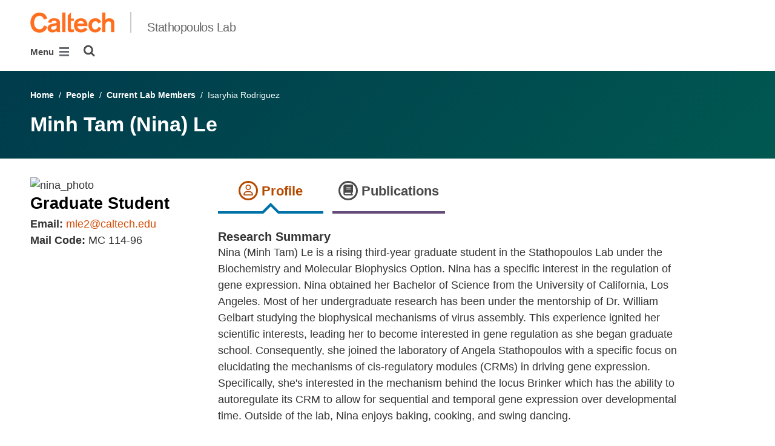

--- FILE ---
content_type: text/html; charset=utf-8
request_url: https://stathlab.caltech.edu/lab-members/people/jasmine_emtage
body_size: 7170
content:
<!DOCTYPE html>


<html lang="en" class="no-js">
<head>
  <meta charset="utf-8">
  <meta http-equiv="X-UA-Compatible" content="IE=edge" />
  <title>Minh Tam (Nina) Le
     - 
    
    Stathopoulos Lab</title>
  
  
  
  <meta name="viewport" content="width=device-width, initial-scale=1">
  <link rel="shortcut icon" href="/static/core/img/favicon-75.png?v=6.16.0">

  
  <!-- Generic FavIcons -->
  <link rel="icon" href="/static/core/img/favicon-32.png?v=6.16.0" sizes="32x32">
  <link rel="icon" href="/static/core/img/favicon-57.png?v=6.16.0" sizes="57x57">
  <link rel="icon" href="/static/core/img/favicon-76.png?v=6.16.0" sizes="76x76">
  <link rel="icon" href="/static/core/img/favicon-96.png?v=6.16.0" sizes="96x96">
  <link rel="icon" href="/static/core/img/favicon-128.png?v=6.16.0" sizes="128x128">
  <link rel="icon" href="/static/core/img/favicon-192.png?v=6.16.0" sizes="192x192">
  <link rel="icon" href="/static/core/img/favicon-228.png?v=6.16.0" sizes="228x228">
  <!-- Android -->
  <link rel="shortcut icon" sizes="196x196" href="/static/core/img/favicon-196.png?v=6.16.0">
  <!-- iOS -->
  <link rel="apple-touch-icon" href="/static/core/img/favicon-120.png?v=6.16.0" sizes="120x120">
  <link rel="apple-touch-icon" href="/static/core/img/favicon-152.png?v=6.16.0" sizes="152x152">
  <link rel="apple-touch-icon" href="/static/core/img/favicon-180.png?v=6.16.0" sizes="180x180">
  <!-- Windows 8 IE 10-->
  <meta name="msapplication-TileColor" content="#D14900">
  <meta name="msapplication-TileImage" content="/static/core/img/favicon-144.png?v=6.16.0">
  <!-- Windows 8.1 + IE11 and above -->
  <meta name="msapplication-config" content="/static/core/img/browserconfig.xml?v=6.16.0">

  <!-- Base CSS -->
  
  <link rel="stylesheet" href="https://cdn.datatables.net/1.12.1/css/dataTables.bootstrap4.min.css" integrity="sha512-4IOvmZNJ0LXi2MjWUEZ5CYnjgwX3O84FY7thQroRr7/K0aj4ht/5QCPPw/5HtEBSMOI0ICknPMW5HiiSifC78w==" crossorigin="anonymous">
  <link rel="stylesheet" href="https://cdn.datatables.net/responsive/2.3.0/css/responsive.dataTables.min.css" integrity="sha512-1rs6CKPyMyWNKKt18TIfaktqZaIkCUK4mGE78D3tI+yu0CVk/ou/XTwikeo2utvOOOdkYpcyA268IyZ17aXOWg==" crossorigin="anonymous">
  <link rel="stylesheet" href="/static/CACHE/css/output.a6a13ed9ffc9.css" type="text/css">
  <!-- End Base CSS -->

  <!-- Site Type CSS -->
  
  
    <link rel="stylesheet" href="/static/CACHE/css/output.57b991578d3d.css" type="text/css">
  
  <!-- End Site Type CSS -->

  <!-- Extra CSS -->
  
    
  
  <!-- End Extra CSS -->

  
  
  

  
  

  <!-- Base JS -->
  
  
  <script src="https://code.jquery.com/jquery-3.3.1.min.js" integrity="sha256-FgpCb/KJQlLNfOu91ta32o/NMZxltwRo8QtmkMRdAu8=" crossorigin="anonymous"></script>
  <script defer src="/static/airspace/js/jquery.mousewheel.min.js"></script>

  <script>
    // AsciiMath is not supported out of the box with MathJax 3, so we have to tell it to add that as an input type.
    MathJax = {
      loader: {
        load: ['input/asciimath']
      },
    };
  </script>
  
  <script async src="https://cdnjs.cloudflare.com/ajax/libs/mathjax/3.2.2/es5/tex-mml-chtml.min.js" integrity="sha512-6FaAxxHuKuzaGHWnV00ftWqP3luSBRSopnNAA2RvQH1fOfnF/A1wOfiUWF7cLIOFcfb1dEhXwo5VG3DAisocRw==" crossorigin="anonymous" referrerpolicy="no-referrer"></script>
  <script defer src="https://cdnjs.cloudflare.com/ajax/libs/underscore.js/1.13.7/underscore-min.js" integrity="sha512-dvWGkLATSdw5qWb2qozZBRKJ80Omy2YN/aF3wTUVC5+D1eqbA+TjWpPpoj8vorK5xGLMa2ZqIeWCpDZP/+pQGQ==" crossorigin="anonymous" referrerpolicy="no-referrer"></script>
  <script src="https://cdnjs.cloudflare.com/ajax/libs/apexcharts/5.3.2/apexcharts.min.js" integrity="sha512-mtAI0GhJKlZSV7g9odo3D3bzFIisOKpYYUkDZElYQm5d5ti++dkCZZVcGmYs2dYHDTvO0xPYG93pdR3nvjVuOQ==" crossorigin="anonymous" referrerpolicy="no-referrer"></script>
  <!-- These are the url for the DataTables version that support Bootstrap 4 + Responsive. -->
  <!-- TODO: When we update DataTables to 2.x, remove these. We should not be including it on every single page, but instead only on pages that need it. -->
  <script src="https://cdn.datatables.net/1.12.1/js/jquery.dataTables.min.js" integrity="sha512-MOsicOaJyNWPgwMOE1q4sTPZK6KuUQTMBhkmzb0tFVSRxgx3VnGTwIyRme/IhBJQdWJkfTcIKozchO11ILrmSg==" crossorigin="anonymous"></script>
  <script src="https://cdn.datatables.net/responsive/2.3.0/js/dataTables.responsive.min.js" integrity="sha512-0wbogjva7RXNc8RGC7t7zdUDYOflHBBEBGN6ItfWqhizIDsWfRE0Dxi+PQpJ44O+fS8YVenkFWFifH885pLfkg==" crossorigin="anonymous"></script>
  <script src="https://cdn.datatables.net/1.12.1/js/dataTables.bootstrap4.min.js" integrity="sha512-9o2JT4zBJghTU0EEIgPvzzHOulNvo0jq2spTfo6mMmZ6S3jK+gljrfo0mKDAxoMnrkZa6ml2ZgByBQ5ga8noDQ==" crossorigin="anonymous"></script>
  <script src="https://cdnjs.cloudflare.com/ajax/libs/clamp-js/0.7.0/clamp.js" integrity="sha512-TnePtmz3HL4p8nFS2lR46u0iHrwObVnUednDASZK/qS9btkd09xKs1PeCt1kpS4a0gWNQx1AF+WnDHDK+xWcAw==" crossorigin="anonymous" referrerpolicy="no-referrer"></script>

  <script src="/static/CACHE/js/output.54b9aeca30a0.js"></script>
<script src="/static/CACHE/js/output.66f50508d5c2.js" defer></script>
  <!-- End Base JS -->

  <!-- Site Type JS -->
  
    <script defer src="https://feeds.library.caltech.edu/scripts/CL.js" integrity="sha512-XnrTuvhMlEHTiKSX7iyX7DBJNBCsdKQuemISrVAZCea0FmBesyC81dtjtURUF58tqVmMkIskEFALmiiu6hv3Zg==" crossorigin="anonymous"></script>
    <script defer src="https://feeds.library.caltech.edu/scripts/CL-doi-media.js" integrity="sha512-oa1inJiIOzRXwIpxA3EV9lKIVlG5vM28n/G582zD2ObMztooMKaIISjA5L6eTah8lKN6tOeiV5+raSg/ylO/VA==" crossorigin="anonymous"></script>
    <script src="/static/CACHE/js/output.284c8b74e6dc.js" defer></script>
  
  <!-- End Site Type JS -->

  <!-- Extra JS -->
  
    
  
  <!-- End Extra JS -->

  
    
  
</head>

<body class="caltech_sites">
  

  
    
    <div data-sprite></div>
    <script src="/static/wagtailadmin/js/icons.js?v=c7a2c595" data-icon-url="/admin/sprite/?h=c2112487"></script>
  

  

  <header class="width-1440-container">
    <a class="text-assistive display-at-top-on-focus" href="#content">skip to main content</a>
    
    
    
    
      
      




  

<div class="header header--left d-flex flex-wrap">
  





  
  
  
  <div class="header__title w-100 d-flex flex-column flex-sm-row align-items-sm-end">
    
      
        <a class="header__title__caltech-link d-block" href="https://www.caltech.edu">
          <img alt="Caltech" class="header__wordmark" src="/static/core/img/caltech-new-logo.png">
        </a>
      
      <div class="header__title__separator h-100"></div>
    
    
    
      <a class="header__title__homepage-link d-block mr-sm-auto" href="/"
       
      >
        Stathopoulos Lab
      </a>
    
  </div>

  
    

<nav class="header__main-menu d-none d-xl-flex" aria-label="Main">
  
    
    
      
      
      <ul class="header__main-menu__level-1
      d-flex justify-content-start
      " id="main-menu-1" tabindex="-1" aria-label="Main">
      <li class="header__main-menu__level-1__item menu-item">
        
        <div class="header__main-menu__level-1__item__wrapper d-flex flex-row justify-content-start">
        
    
  
    
    
      <a class="header__main-menu__level-1__link" href="/Work">Research</a>
  
      
      
        <button type="button" class="header__main-menu__level-1__opener dropdown-toggle dropdown-toggle-split" data-toggle="dropdown" aria-controls="main-menu-2" aria-haspopup="true" aria-expanded="false">
          <span class="sr-only">Open Research submenu</span>
          
            <svg class="header__main-menu__level-1-opener-icon icon" aria-hidden="true" role=”presentation” focusable="false"><use href="#icon-chevron-down"></use></svg>
          
        </button>
      
    
  
    
    
  
    
    
      
      
      <ul class="header__main-menu__level-2
      
      dropdown-menu" id="main-menu-2" tabindex="-1" aria-label="Research">
      <li class="header__main-menu__level-2__item  dropdown-item">
        
    
  
    
    
      <a class="header__main-menu__level-2__link" href="/Work/embryonic-gene-expression">Embryonic Gene Expression</a>
  
      
      
    
  
    
    
  
    
    
      
      
      </li>
      <li class="header__main-menu__level-2__item dropdown-item">
        
    
  
    
    
      <a class="header__main-menu__level-2__link" href="/Work/research-topic-2">Enhancer Action</a>
  
      
      
    
  
    
    
  
    
    
      
      
      </li>
      <li class="header__main-menu__level-2__item dropdown-item">
        
    
  
    
    
      <a class="header__main-menu__level-2__link" href="/Work/research-topic-3">Fibroblast Growth Factors</a>
  
      
      
    
  
    
    
  
    
    
      
      
      </li>
      <li class="header__main-menu__level-2__item dropdown-item">
        
    
  
    
    
      <a class="header__main-menu__level-2__link" href="/Work/research-topic-4">Cell Migration</a>
  
      
      
    
  
    
    
      
      
      
      </li>
      
      </ul>
    
  
    
    
      
      
        
        </div>
      
      </li>
      <li class="header__main-menu__level-1__item menu-item">
        
        <div class="header__main-menu__level-1__item__wrapper d-flex flex-row justify-content-start">
        
    
  
    
    
      
      
        <button type="button" class="header__main-menu__level-1__menu-only dropdown-toggle " data-toggle="dropdown" aria-controls="main-menu-7" aria-haspopup="true" aria-expanded="false">
          <span class="dropdown-toggle-button-title">People</span>
          <span class="dropdown-toggle-button-icon">
            <span class="sr-only">Open People submenu</span>
            
              <svg class="header__main-menu__level-1-opener-icon icon" aria-hidden="true" role=”presentation” focusable="false"><use href="#icon-chevron-down"></use></svg>
            
          </span>
        </button>
      
    
  
    
    
  
    
    
      
      
      <ul class="header__main-menu__level-2
      
      dropdown-menu" id="main-menu-7" tabindex="-1" aria-label="People">
      <li class="header__main-menu__level-2__item  dropdown-item">
        
    
  
    
    
      <a class="header__main-menu__level-2__link" href="/lab-members/people">Current Lab Members</a>
  
      
      
    
  
    
    
  
    
    
      
      
      </li>
      <li class="header__main-menu__level-2__item dropdown-item">
        
    
  
    
    
      <a class="header__main-menu__level-2__link" href="/lab-members/lab-alumni">Lab Alumni</a>
  
      
      
    
  
    
    
      
      
      
      </li>
      
      </ul>
    
  
    
    
      
      
        
        </div>
      
      </li>
      <li class="header__main-menu__level-1__item menu-item">
        
        <div class="header__main-menu__level-1__item__wrapper d-flex flex-row justify-content-start">
        
    
  
    
    
      
      
        <button type="button" class="header__main-menu__level-1__menu-only dropdown-toggle " data-toggle="dropdown" aria-controls="main-menu-10" aria-haspopup="true" aria-expanded="false">
          <span class="dropdown-toggle-button-title">Publications</span>
          <span class="dropdown-toggle-button-icon">
            <span class="sr-only">Open Publications submenu</span>
            
              <svg class="header__main-menu__level-1-opener-icon icon" aria-hidden="true" role=”presentation” focusable="false"><use href="#icon-chevron-down"></use></svg>
            
          </span>
        </button>
      
    
  
    
    
  
    
    
      
      
      <ul class="header__main-menu__level-2
      
      dropdown-menu" id="main-menu-10" tabindex="-1" aria-label="Publications">
      <li class="header__main-menu__level-2__item  dropdown-item">
        
    
  
    
    
      <a class="header__main-menu__level-2__link" href="/publications-2/recent-publications">Recent Publications</a>
  
      
      
    
  
    
    
  
    
    
      
      
      </li>
      <li class="header__main-menu__level-2__item dropdown-item">
        
    
  
    
    
      <a class="header__main-menu__level-2__link" href="/publications-2/older-publications">Older publications</a>
  
      
      
    
  
    
    
      
      
      
      </li>
      
      </ul>
    
  
    
    
      
      
        
        </div>
      
      </li>
      <li class="header__main-menu__level-1__item menu-item">
        
        <div class="header__main-menu__level-1__item__wrapper d-flex flex-row justify-content-start">
        
    
  
    
    
      <a class="header__main-menu__level-1__link" href="/feature-films2">Feature Films &amp; Images</a>
  
      
      
    
  
    
    
  
    
    
      
      
        
        </div>
      
      </li>
      <li class="header__main-menu__level-1__item menu-item">
        
        <div class="header__main-menu__level-1__item__wrapper d-flex flex-row justify-content-start">
        
    
  
    
    
      <a class="header__main-menu__level-1__link" href="/lab-news">Lab news</a>
  
      
      
    
  
    
    
  
    
    
      
      
        
        </div>
      
      </li>
      <li class="header__main-menu__level-1__item menu-item">
        
        <div class="header__main-menu__level-1__item__wrapper d-flex flex-row justify-content-start">
        
    
  
    
    
      <a class="header__main-menu__level-1__link" href="/courses">Courses</a>
  
      
      
    
  
    
    
  
    
    
      
      
        
        </div>
      
      </li>
      <li class="header__main-menu__level-1__item menu-item">
        
        <div class="header__main-menu__level-1__item__wrapper d-flex flex-row justify-content-start">
        
    
  
    
    
      <a class="header__main-menu__level-1__link" href="/outreach">Outreach</a>
  
      
      
    
  
    
    
  
    
    
      
      
        
        </div>
      
      </li>
      <li class="header__main-menu__level-1__item menu-item">
        
        <div class="header__main-menu__level-1__item__wrapper d-flex flex-row justify-content-start">
        
    
  
    
    
      <a class="header__main-menu__level-1__link" href="/contact">Contact</a>
  
      
      
    
  
    
    
  
    
    
      
      
        
        </div>
      
      </li>
      <li class="header__main-menu__level-1__item menu-item">
        
        <div class="header__main-menu__level-1__item__wrapper d-flex flex-row justify-content-start">
        
    
  
    
    
      <a class="header__main-menu__level-1__link" href="/internal">Internal</a>
  
      
      
    
  
    
    
      
      
      
        </div>
      
      </li>
      
        <!--suppress HtmlWrongAttributeValue -->
        <li class="header__main-menu__level-1__item header__search" role="search" aria-label="Site">
          

<button type="button" class="header__search__button" aria-controls="search-form" aria-haspopup="true" aria-expanded="false" aria-label="Search">
  <img alt="" class="header__search__icon" src="/static/wagtail_menu/img/icon-search.png">
</button>

<form  id="search-form" class="header__search__form" action="/search" method="GET">
  <label class="header__search__form__label mb-0 w-100 mr-3"><span class="sr-only">Search</span><input class="header__search__form__query w-100 h-100" type="search" name="q" value="" autocorrect="off" autocapitalize="off" autocomplete="off" spellcheck="false" /></label><button class="header__search__form__submit" type="submit">Search</button>
</form>

        </li>
      
      </ul>
    
  
</nav>

    

<nav class="header__slide-menu-and-search d-flex d-xl-none align-items-start" aria-label="Main">
  <div class="header__slide-menu slide-menu dropdown">
    <button type="button" class="slide-menu__opener dropdown-toggle"
      data-toggle="dropdown" aria-controls="slide-menu" aria-haspopup="true"
      aria-expanded="false" aria-label="Main Menu">
      Menu
      <img aria-label="Open Main Menu" class="slide-menu__burger"
        src="/static/wagtail_menu/img/menu-burger.png">
    </button>

    <div id="slide-menu" class="slide-menu__dropdown dropdown-menu ">
      <div class="slide-menu__slide-wrapper d-flex">
        <div class="slide-menu__level-1">
          <button class="slide-menu__close-wrapper">
            <span class="slide-menu__close"><svg class="slide-menu__close__icon icon" aria-hidden="true" role=”presentation” focusable="false"><use href="#icon-xmark"></use></svg> Close</span>
          </button>

          <div class="slide-menu__divider slide-menu__divider--post-search dropdown-divider"></div>

          <div class="slide-menu__main-menu">
            
              <ul class="slide-menu-ul">
  
    
    
      <li class="slide-menu__level-1__item d-flex">
        
          <a class="slide-menu__level-1__link" href="/Work">
            Research
          </a>

          
            
            <button type="button" class="slide-menu__level-1__slide-opener dropdown-toggle dropdown-toggle-split" data-slide-id="#slide-menu-slide-70334" aria-controls="slide-menu-slide-70334" aria-haspopup="true" aria-expanded="false">
              <svg class="slide-menu__arrow-icon icon" aria-hidden="true" role=”presentation” focusable="false"><use href="#icon-chevron-right"></use></svg>
              <span class="sr-only">Open Research submenu</span>
            </button>
          
        
      </li>
    
  
    
    
  
    
    
  
    
    
  
    
    
  
    
    
      <li class="slide-menu__level-1__item d-flex">
        
          
            
            <button type="button" class="slide-menu__level-1__menu-only dropdown-toggle" data-slide-id="#slide-menu-slide-70515" aria-controls="slide-menu-slide-70515" aria-haspopup="true" aria-expanded="false">
              <div class="dropdown-toggle-button-title">People</div>
              <div class="dropdown-toggle-button-icon">
                <span class="sr-only">Open People submenu</span>
                <svg class="slide-menu__arrow-icon icon" aria-hidden="true" role=”presentation” focusable="false"><use href="#icon-chevron-right"></use></svg>
              </div>
            </button>
          
        
      </li>
    
  
    
    
  
    
    
  
    
    
      <li class="slide-menu__level-1__item d-flex">
        
          
            
            <button type="button" class="slide-menu__level-1__menu-only dropdown-toggle" data-slide-id="#slide-menu-slide-70514" aria-controls="slide-menu-slide-70514" aria-haspopup="true" aria-expanded="false">
              <div class="dropdown-toggle-button-title">Publications</div>
              <div class="dropdown-toggle-button-icon">
                <span class="sr-only">Open Publications submenu</span>
                <svg class="slide-menu__arrow-icon icon" aria-hidden="true" role=”presentation” focusable="false"><use href="#icon-chevron-right"></use></svg>
              </div>
            </button>
          
        
      </li>
    
  
    
    
  
    
    
  
    
    
      <li class="slide-menu__level-1__item d-flex">
        
          <a class="slide-menu__level-1__link" href="/feature-films2">
            Feature Films &amp; Images
          </a>

          
        
      </li>
    
  
    
    
      <li class="slide-menu__level-1__item d-flex">
        
          <a class="slide-menu__level-1__link" href="/lab-news">
            Lab news
          </a>

          
        
      </li>
    
  
    
    
      <li class="slide-menu__level-1__item d-flex">
        
          <a class="slide-menu__level-1__link" href="/courses">
            Courses
          </a>

          
        
      </li>
    
  
    
    
      <li class="slide-menu__level-1__item d-flex">
        
          <a class="slide-menu__level-1__link" href="/outreach">
            Outreach
          </a>

          
        
      </li>
    
  
    
    
      <li class="slide-menu__level-1__item d-flex">
        
          <a class="slide-menu__level-1__link" href="/contact">
            Contact
          </a>

          
        
      </li>
    
  
    
    
      <li class="slide-menu__level-1__item d-flex">
        
          <a class="slide-menu__level-1__link" href="/internal">
            Internal
          </a>

          
        
      </li>
    
  
</ul>

            
          </div>

          
          
            
          

          <div class="slide-menu__utility-menu d-md-none">
            
              <ul aria-label="Useful links">

</ul>

            
          </div>
        </div>

        
          


  
  

  
  
    
      
        
        <div class="slide-menu__level-2 align-self-start" id="slide-menu-slide-70334" tabindex="-1" aria-label="Research submenu">
          <div class="slide-menu__level-2__black-stripe"></div>
          <div class="slide-menu__level-2__content">
            <div class="slide-menu__level-2__title">
              Research
            </div>
            <button class="slide-menu__level-2__back-button" tabindex="0">
              <svg class="slide-menu__arrow-icon icon" aria-hidden="true" role=”presentation” focusable="false"><use href="#icon-chevron-left"></use></svg> Back
            </button>
            <div class="slide-menu__divider slide-menu__divider--slide dropdown-divider"></div>
            <ul class="slide-menu__level-2__list" aria-label="Research">
              <li class="slide-menu__level-2__item">
      
    

    
      <a class="slide-menu__level-2__link" href="/Work/embryonic-gene-expression">
        Embryonic Gene Expression
      </a>
    

    
    
    
  

  
  
    
      </li><li class="slide-menu__level-2__item">
    

    
      <a class="slide-menu__level-2__link" href="/Work/research-topic-2">
        Enhancer Action
      </a>
    

    
    
    
  

  
  
    
      </li><li class="slide-menu__level-2__item">
    

    
      <a class="slide-menu__level-2__link" href="/Work/research-topic-3">
        Fibroblast Growth Factors
      </a>
    

    
    
    
  

  
  
    
      </li><li class="slide-menu__level-2__item">
    

    
      <a class="slide-menu__level-2__link" href="/Work/research-topic-4">
        Cell Migration
      </a>
    

    
      </li></ul>
    
    
    
      </div></div>
    
  

  
  

  
  
    
      
        
        <div class="slide-menu__level-2 align-self-start" id="slide-menu-slide-70515" tabindex="-1" aria-label="People submenu">
          <div class="slide-menu__level-2__black-stripe"></div>
          <div class="slide-menu__level-2__content">
            <div class="slide-menu__level-2__title">
              People
            </div>
            <button class="slide-menu__level-2__back-button" tabindex="0">
              <svg class="slide-menu__arrow-icon icon" aria-hidden="true" role=”presentation” focusable="false"><use href="#icon-chevron-left"></use></svg> Back
            </button>
            <div class="slide-menu__divider slide-menu__divider--slide dropdown-divider"></div>
            <ul class="slide-menu__level-2__list" aria-label="People">
              <li class="slide-menu__level-2__item">
      
    

    
      <a class="slide-menu__level-2__link" href="/lab-members/people">
        Current Lab Members
      </a>
    

    
    
    
  

  
  
    
      </li><li class="slide-menu__level-2__item">
    

    
      <a class="slide-menu__level-2__link" href="/lab-members/lab-alumni">
        Lab Alumni
      </a>
    

    
      </li></ul>
    
    
    
      </div></div>
    
  

  
  

  
  
    
      
        
        <div class="slide-menu__level-2 align-self-start" id="slide-menu-slide-70514" tabindex="-1" aria-label="Publications submenu">
          <div class="slide-menu__level-2__black-stripe"></div>
          <div class="slide-menu__level-2__content">
            <div class="slide-menu__level-2__title">
              Publications
            </div>
            <button class="slide-menu__level-2__back-button" tabindex="0">
              <svg class="slide-menu__arrow-icon icon" aria-hidden="true" role=”presentation” focusable="false"><use href="#icon-chevron-left"></use></svg> Back
            </button>
            <div class="slide-menu__divider slide-menu__divider--slide dropdown-divider"></div>
            <ul class="slide-menu__level-2__list" aria-label="Publications">
              <li class="slide-menu__level-2__item">
      
    

    
      <a class="slide-menu__level-2__link" href="/publications-2/recent-publications">
        Recent Publications
      </a>
    

    
    
    
  

  
  
    
      </li><li class="slide-menu__level-2__item">
    

    
      <a class="slide-menu__level-2__link" href="/publications-2/older-publications">
        Older publications
      </a>
    

    
      </li></ul>
    
    
    
      </div></div>
    
  

  
  

  
  

  
  

  
  

  
  

  
  


        
      </div>
    </div>

  </div>

  
  <div class="header__search" role="search" aria-label="Site">
    

<button type="button" class="header__search__button" aria-controls="search-form" aria-haspopup="true" aria-expanded="false" aria-label="Search">
  <img alt="" class="header__search__icon" src="/static/wagtail_menu/img/icon-search.png">
</button>

<form  id="search-form" class="header__search__form" action="/search" method="GET">
  <label class="header__search__form__label mb-0 w-100 mr-3"><span class="sr-only">Search</span><input class="header__search__form__query w-100 h-100" type="search" name="q" value="" autocorrect="off" autocapitalize="off" autocomplete="off" spellcheck="false" /></label><button class="header__search__form__submit" type="submit">Search</button>
</form>

  </div>
</nav>

  
</header>



    
    
  <section class="block-NotificationsBlock">
    <div class="notifications-block notifications-block--all-pages" data-location-id="429">
    </div>
  </section>


  </header>

  
  <main id="content" class="content  person-page2" data-page-id="77406">
    
      

    
    
  <div class="width-1440-container">
  
    <section class="block-AirspaceSimplePageHeaderBlock">
      

<div class="simple-page-header-block mb-5 py-5">
  <div class="simple-page-header-block__breadcrumbs pb-4">
    



  
    
      
        
          <a href="/">Home</a>
        
        &nbsp;/&nbsp;
      
    
      
        
          <a href="/lab-members">People</a>
        
        &nbsp;/&nbsp;
      
    
      
        
          <a href="/lab-members/people">Current Lab Members</a>
        
        &nbsp;/&nbsp;
      
    
      
        Isaryhia Rodriguez
      
    
  


  </div>
  <h1 class="simple-page-header-block__title">
    Minh Tam (Nina) Le
  </h1>
</div>

    </section>
  
  </div>

  <div class="width-1440-container">
    
      
        <section class="block-PersonPage2LeftSidebarBlock">
          

<div class="layout-wrapper">
  
  <div class="left-sidebar-block layout-block row d-flex flex-column flex-sm-row">
    <aside aria-label="sidebar" class="left-sidebar-block__sidebar grid-item col-12 col-sm-5 col-md-4 col-lg-3 pb-5 pb-sm-0 js-sidebar">
      
        <section class="block-PersonHeadshotBlock">
          

<div class="person-headshot-block__wrapper portrait">
  
    <picture>
  
    <source data-name="desktop-avif" media="(min-width: 480px)" type="image/avif"
            srcset="https://caltechsites-prod-assets.resources.caltech.edu/stathlab/images/nina.2e16d0ba.fill-310x412-c100.format-avif.avif, https://caltechsites-prod-assets.resources.caltech.edu/stathlab/images/nina.2e16d0ba.fill-620x824-c100.format-avif.avif 2x"  
            width="310" height="412">
  
  
  
    <source data-name="desktop-primary" media="(min-width: 480px)"
            srcset="https://caltechsites-prod-assets.resources.caltech.edu/stathlab/images/nina.2e16d0ba.fill-310x412-c100.jpg, https://caltechsites-prod-assets.resources.caltech.edu/stathlab/images/nina.2e16d0ba.fill-620x824-c100.jpg 2x"
            width="310" height="412">
  
  
    <source type="image/avif" data-name="mobile-avif" 
            srcset="https://caltechsites-prod-assets.resources.caltech.edu/stathlab/images/nina.2e16d0ba.fill-425x565-c100.format-avif.avif, https://caltechsites-prod-assets.resources.caltech.edu/stathlab/images/nina.2e16d0ba.fill-850x1130-c100.format-avif.avif 2x" 
            width="425" height="565">
  
  
    <source data-name="mobile-primary"
            srcset="https://caltechsites-prod-assets.resources.caltech.edu/stathlab/images/nina.2e16d0ba.fill-425x565-c100.jpg, https://caltechsites-prod-assets.resources.caltech.edu/stathlab/images/nina.2e16d0ba.fill-850x1130-c100.jpg 2x"
            width="425" height="565">
  
  <img alt="nina_photo" class="img-fluid person-headshot-block__image" decoding="async" height="412" loading="lazy" src="https://caltechsites-prod-assets.resources.caltech.edu/stathlab/images/nina.2e16d0ba.fill-310x412-c100.jpg" width="310">
</picture>

  
</div>

        </section>
      
        <section class="block-PersonPageAttributeBlock">
          





  
    <div class="person-page2__field field__job_title">
      
      
      <h3>Graduate Student</h3>
    </div>
  


        </section>
      
        <section class="block-PersonPageAttributeBlock">
          






        </section>
      
        <section class="block-PersonPageAttributeBlock">
          





  
    <div class="person-page2__field field__email">
      <span class="person-page2__field-name field-name__email">Email:</span>
      <span div class="person-page2__field-data field-data__email"><a href="/cdn-cgi/l/email-protection#3855545d0a785b59544c5d5b50165d5c4d"><span class="__cf_email__" data-cfemail="a2cfcec790e2c1c3ced6c7c1ca8cc7c6d7">[email&#160;protected]</span></a></span>
    </div>
  


        </section>
      
        <section class="block-PersonPageAttributeBlock">
          






        </section>
      
        <section class="block-PersonPageAttributeBlock">
          






        </section>
      
        <section class="block-PersonPageAttributeBlock">
          





  
    <div class="person-page2__field field__mail_code">
      <span class="person-page2__field-name field-name__mail_code">Mail Code:</span>
      <span div class="person-page2__field-data field-data__mail_code">MC 114-96</span>
    </div>
  


        </section>
      
        <section class="block-PersonPageURLBlock">
          




        </section>
      
        <section class="block-PersonPageURLBlock">
          




        </section>
      
        <section class="block-PersonPageURLBlock">
          




        </section>
      
        <section class="block-PersonPageAttributeBlock">
          






        </section>
      
    </aside>
    <div class="left-sidebar-block__content grid-item col-12 col-sm-7 col-md-8 col-lg-9 js-sidebar-content">
      
        <section class="block-PersonPage2TabsBlock">
          


<div class="tabs-block tabs-block--left">
  <ul class="automatic tabs-block__tabs d-flex flex-column flex-sm-row "
    id="0844e7d0-168b-445b-a66b-fddca7c2bfc6-tabs"
    role="tablist"
  >
    
      <li class="tabs-block__tabs__item " role="presentation">
        <button class="tabs-block__tabs__item__link text-center active"
          id="profile-0844e7d0-tab"
          aria-controls="profile-0844e7d0"
          role="tab"
        >
          
            <span class="tabs-block__tabs__item__link__icon-wrapper">
              <svg class="tabs-block__tabs__item__link__icon-large circle" aria-hidden="true" role=”presentation” focusable="false"><use href="#icon-circle"></use></svg>
              <svg class="tabs-block__tabs__item__link__icon-small user-o" aria-hidden="true" role=”presentation” focusable="false"><use href="#icon-user-o"></use></svg>
            </span>
          
          Profile
          </button>
      </li>
    
      <li class="tabs-block__tabs__item " role="presentation">
        <button class="tabs-block__tabs__item__link text-center "
          id="publications-0844e7d0-tab"
          aria-controls="publications-0844e7d0"
          role="tab"
        >
          
            <span class="tabs-block__tabs__item__link__icon-wrapper">
              <svg class="tabs-block__tabs__item__link__icon-large circle" aria-hidden="true" role=”presentation” focusable="false"><use href="#icon-circle"></use></svg>
              <svg class="tabs-block__tabs__item__link__icon-small book" aria-hidden="true" role=”presentation” focusable="false"><use href="#icon-book"></use></svg>
            </span>
          
          Publications
          </button>
      </li>
    
    </ul>
  <div class="tabs-block__content d-flex flex-wrap align-content-stretch" id="0844e7d0-168b-445b-a66b-fddca7c2bfc6-content">
    
      <div class="tabs-block__content__pane show active"
        id="profile-0844e7d0"
        role="tabpanel"
        aria-labelledby="profile-0844e7d0-tab"
        tabindex="0"
      >
          
            <section class="block-AirspaceSpacerBlock">
              <div class="spacer spacer--25"></div>
            </section>
          
            <section class="block-PersonPageAttributeBlock">
              





  
    <div class="person-page2__field field__research_summary">
      <div class="person-page2__field-header field-header__research_summary">
        Research Summary
      </div>
      <div class="person-page2__field-data field-data__research_summary">
        Nina (Minh Tam) Le is a rising third-year graduate student in the Stathopoulos Lab under the Biochemistry and Molecular Biophysics Option. Nina has a specific interest in the regulation of gene expression. Nina obtained her Bachelor of Science from the University of California, Los Angeles. Most of her undergraduate research has been under the mentorship of Dr. William Gelbart studying the biophysical mechanisms of virus assembly. This experience ignited her scientific interests, leading her to become interested in gene regulation as she began graduate school. Consequently, she joined the laboratory of Angela Stathopoulos with a specific focus on elucidating the mechanisms of cis-regulatory modules (CRMs) in driving gene expression. Specifically, she's interested in the mechanism behind the locus Brinker which has the ability to autoregulate its CRM to allow for sequential and temporal gene expression over developmental time. Outside of the lab, Nina enjoys baking, cooking, and swing dancing.
      </div>
    </div>
  


            </section>
          
            <section class="block-AirspaceSpacerBlock">
              <div class="spacer spacer--25"></div>
            </section>
          
            <section class="block-PersonPageAttributeBlock">
              






            </section>
          
      </div>
    
      <div class="tabs-block__content__pane "
        id="publications-0844e7d0"
        role="tabpanel"
        aria-labelledby="publications-0844e7d0-tab"
        tabindex="0"
      >
          
            <section class="block-AirspaceSpacerBlock">
              <div class="spacer spacer--25"></div>
            </section>
          
            <section class="block-PersonPublicationsDisplayBlock">
              


            </section>
          
      </div>
    
  </div>
</div>

        </section>
      
    </div>
  </div>
</div>

        </section>
      
        <section class="block-AirspaceSpacerBlock">
          <div class="spacer spacer--100"></div>
        </section>
      
    
  </div>

  </main>

  
  <footer class="width-1440-container footer-container">
    
      




  <div class="footer d-flex flex-column flex-wrap flex-sm-row justify-content-sm-between">
    
      
      <div class="footer__torch-box"></div>
      <img alt="" class="footer__torch" src="/static/theme-v7.0/img/flame.png">
    

    <div class="footer__left">
      
        
        
        <img alt="Caltech" class="footer__left__caltech-wordmark" src="/static/core/img/caltech-new-logo.png">
      
      
        <div class="footer__left__caltech-title">California Institute of Technology</div>
      
    </div>

    <div class="footer__right">
      
        <img class="footer__right__map-marker" src="/static/theme-v7.0/img/icon-footerpin.png" alt="">
        <div class="footer__right__contact-info-row">1200 East California Boulevard</div>
        <div class="footer__right__contact-info-row">Pasadena, California 91125</div>
      
    </div>

    
<nav class="footer__menu w-100 d-flex flex-wrap justify-content-center" aria-label="Footer">
  
  <a class="footer__menu__link" href="https://digitalaccessibility.caltech.edu/">Digital Accessibility</a>
  <span class="footer__menu__separator">|</span>
  <a class="footer__menu__link" href="https://www.caltech.edu/privacy-notice">Privacy Notice</a>
  <span class="footer__menu__separator">|</span>
  <span class="footer__menu__link">Site Content Copyright &copy; 2025</span>
  
  
    <span class="footer__menu__separator">|</span>
    <a class="footer__menu__link footer__menu__link--login" href="https://stathlab.caltech.edu/admin/login/">Log In</a>
  
</nav>

  </div>


    
  </footer>

  
  <script data-cfasync="false" src="/cdn-cgi/scripts/5c5dd728/cloudflare-static/email-decode.min.js"></script><script src="https://cdnjs.cloudflare.com/ajax/libs/anchor-js/5.0.0/anchor.js" integrity="sha512-pg337haD8zVtCIHrlENuI1sI9ZGzS50B/WzIo3yK8WeB9ecBkyxC0eBnv0Ag7icWXJ6qf2RgMF93804dJXc2VA==" crossorigin="anonymous" referrerpolicy="no-referrer"></script>
  <script>
    anchors.options = {
      icon: '#',
      visible: 'hover',
      titleText: 'Right-click here and choose "Copy Link" to get a link to this part of the page.',
    }
    anchors.add('.rich-text h1, .rich-text h2, .rich-text h3, .rich-text h4, .rich-text h5, .rich-text h6, .heading-block');
  </script>
</body>
</html>


--- FILE ---
content_type: text/css
request_url: https://stathlab.caltech.edu/static/CACHE/css/output.57b991578d3d.css
body_size: 6476
content:
.header{height:unset}.header__title{margin-top:20px}@media (min-width:1440px){.header__title{margin-top:35px}}.header__title__caltech-link,.header__title__separator{height:30px}@media (min-width:768px){.header__title__caltech-link,.header__title__separator{height:34px}}@media (min-width:1440px){.header__title__caltech-link,.header__title__separator{height:39px}}.header__title__caltech-link.replacement-wordmark,.header__title__separator.replacement-wordmark{height:unset;vertical-align:baseline}.header__title__caltech-link.replacement-wordmark img,.header__title__separator.replacement-wordmark img{width:200px}.header__title__separator{padding-left:1.5rem;margin-right:1.5rem}@media (min-width:480px){.header__title__separator{border-right:2px solid #c8c8c8;padding-left:2.6rem;margin-right:2.6rem}}.header__title__homepage-link{font-weight:200;font-size:1.6rem;line-height:2.2rem;letter-spacing:-0.44px;margin-top:1rem}.header__title__homepage-link,.header__title__homepage-link:visited,.header__title__homepage-link:active,.header__title__homepage-link:hover,.header__title__homepage-link:focus,.header__title__homepage-link:link{color:#666}.header__title__homepage-link--multiline{line-height:1.8rem}.header__title__homepage-link--subtitle{display:block;font-size:1.2rem;line-height:1.8rem}.header__title__homepage-link--image{margin-top:10px;margin-bottom:0!important}@media (min-width:768px){.header__title__homepage-link--image{margin-top:0}}@media (min-width:768px){.header__title__homepage-link{font-size:2.0rem;line-height:2.4rem;letter-spacing:-0.56px}.header__title__homepage-link--multiline{font-size:1.6rem;line-height:1.6rem}.header__title__homepage-link--subtitle{font-size:1.4rem}}@media (min-width:1440px){.header__title__homepage-link{font-size:2.6rem;line-height:3.1rem;letter-spacing:-0.72px}.header__title__homepage-link--multiline{font-size:2.0rem;line-height:2.2rem}.header__title__homepage-link--subtitle{font-size:1.6rem}}@media (min-width:768px){.header__title__homepage-link:not(.has-subtitle){margin-bottom:-3px}}@media (min-width:1440px){.header__title__homepage-link:not(.has-subtitle){margin-bottom:-5px}}.header__title-image{max-width:200px}@media (min-width:768px){.header__title-image{max-width:260px}}@media (min-width:1440px){.header__title-image{max-width:300px}}.header__slide-menu-and-search{margin-bottom:20px}.header--left .header__main-menu{width:100%}@media (min-width:1440px){.header--right .header__title__wrapper{margin-bottom:30px}}.header--right .header__main-menu{margin-top:0}@media (max-width:1025px){.header--right .header__main-menu__level-1__item{padding-right:16px}}@media (max-width:1025px){.header--right .header__main-menu__level-1__link,.header--right .header__main-menu__level-1__menu-only{font-size:1.8rem}}body.bare-page .header{display:none!important}.person-page2{font-size:1.6rem}@media (min-width:1024px){.person-page2{font-size:1.8rem}}.layout-block .person-page2__field{max-width:768px;padding-left:0;padding-right:0}.layout-block.centered-one-column-block .person-page2__field{max-width:100%}.person-page2__field-header{color:#333;font-size:1.8rem;line-height:2.6rem;font-weight:bold}@media (min-width:1024px){.person-page2__field-header{font-size:2.0rem}}.person-page2__field-name{color:#333;font-size:1.6rem;line-height:2.4rem;font-weight:bold}@media (min-width:1024px){.person-page2__field-name{font-size:1.8rem}}.person-page2__assistants__assistant{margin-bottom:1rem}.layout-block .person-page2__profile-block__profile{max-width:768px;padding-left:0;padding-right:0}.layout-block.centered-one-column-block .person-page2__profile-block__profile{max-width:100%}.layout-block .person-page2__publications{max-width:768px;padding-left:0;padding-right:0}.layout-block.centered-one-column-block .person-page2__publications{max-width:100%}.person-page2__link--quicklinks{background-color:#f0f0f0;padding:8px 10px}@media (min-width:1024px){.person-page2__link--quicklinks{padding:12px 15px}}.person-page2__link--quicklinks .person-page2__link__link{font-weight:bold;margin-bottom:1em;font-size:1.4rem;line-height:2.0rem}.person-page2__link--quicklinks .person-page2__link__link,.person-page2__link--quicklinks .person-page2__link__link:visited,.person-page2__link--quicklinks .person-page2__link__link:active,.person-page2__link--quicklinks .person-page2__link__link:hover,.person-page2__link--quicklinks .person-page2__link__link:focus,.person-page2__link--quicklinks .person-page2__link__link:link{color:#4a4a4a}@media (min-width:1024px){.person-page2__link--quicklinks .person-page2__link__link{font-size:1.8rem;line-height:2.4rem}}.person-page2__link--quicklinks .person-page2__link__icon{height:20px;width:20px}@media (min-width:480px){.person-page2__link--quicklinks .person-page2__link__icon{height:30px;width:30px}}@media (min-width:1024px){.person-page2__link--quicklinks .person-page2__link__icon{height:40px;width:40px}}.person-page2__link--action .person-page2__link__button{color:#fff;background-color:#0072a8;border-color:#0072a8;font-size:1.6rem;margin:10px 0}.person-page2__link--action .person-page2__link__arrow{fill:white;margin-left:5px;vertical-align:middle;margin-bottom:2px;height:14px;width:14px}.person-page2__link--blue{background-color:inherit;color:#003b4c;text-transform:uppercase;font-size:1.4rem;line-height:2.4rem;letter-spacing:-0.03rem;font-weight:bold;background-color:#fff}.person-page2__link--blue__arrow{color:#D14900}.person-page2__link--blue__arrow::after{content:' \FF1E'}.person-page2 .field_data__email{overflow-wrap:break-word}.categories-display-block__category__separator:last-child{display:none}.person-events-block__event-page .event-datetime{display:inline-block}.person-events-block__event-page__link{color:#D14900;font-weight:bold}.person-events-block__event-page__time-and-location{font-size:1.2rem}.person-events-block__event-page__location{font-weight:bold}.person-events-block__event-page__seminar-title{color:#666;font-size:1.6rem}.layout-block .person-news-block{max-width:768px;padding-left:0;padding-right:0}.layout-block.centered-one-column-block .person-news-block{max-width:100%}.person-news-block__news-page__link{color:#D14900;font-weight:bold}.person-news-block__news-page__publish-date{font-size:1.2rem}.person-news-block__news-page__publish-date .publish-date-block__icon{margin-right:0.5rem}.person-news-block__news-page__summary{font-size:1.4rem}.person-news-block__articles .article-teaser{margin-bottom:3rem}.person-news-block__news-hub-page__link{background-color:inherit;color:#003b4c;text-transform:uppercase;font-size:1.4rem;line-height:2.4rem;letter-spacing:-0.03rem;font-weight:bold}.person-news-block__news-hub-page__link__arrow{color:#D14900}.person-news-block__news-hub-page__link__arrow::after{content:' \FF1E'}.person-itm-block__itm-page__link{color:#D14900;font-weight:bold}.person-itm-block__itm-page__link .icon{margin-left:0.5rem}.person-itm-block__itm-page__details{font-size:1.2rem;display:flex}.person-itm-block__itm-page__date{color:#D14900;font-weight:bold;padding-right:15px}.person-itm-block__itm-page__source{color:#178276;font-size:1.4rem;line-height:2.0rem}.courses-block{font-size:1.8rem}.courses-block__course--detail{margin-bottom:3rem}.layout-block .courses-block__course--detail{max-width:768px;padding-left:0;padding-right:0}.layout-block.centered-one-column-block .courses-block__course--detail{max-width:100%}.person-teaser{margin-bottom:4rem}@media (min-width:768px){.person-teaser{margin-bottom:7rem}}.person-teaser.single-item .text-below>.person-teaser__image-container{max-width:698px}.person-teaser.single-item .text-on-left>.person-teaser__image-container,.person-teaser.single-item .text-on-right>.person-teaser__image-container{max-width:384px}.person-teaser.single-item .text-on-left>.person-teaser__info,.person-teaser.single-item .text-on-right>.person-teaser__info{max-width:768px}.person-teaser__wrapper{flex-direction:column}.person-teaser__wrapper.text-on-right{flex-direction:row}.person-teaser__wrapper.text-on-right .person-teaser__info{padding:0 2rem;width:45%}@media (min-width:480px){.person-teaser__wrapper.text-on-right .person-teaser__info{width:60%}}@media (min-width:1440px){.person-teaser__wrapper.text-on-right .person-teaser__info{width:45%}}.person-teaser__wrapper.text-on-right .person-teaser__image-container{width:55%}@media (min-width:480px){.person-teaser__wrapper.text-on-right .person-teaser__image-container{width:40%}}@media (min-width:1440px){.person-teaser__wrapper.text-on-right .person-teaser__image-container{width:55%}}.person-teaser__wrapper.text-on-left{flex-direction:row-reverse}.person-teaser__wrapper.text-on-left .person-teaser__info{padding:0 2rem;width:45%}@media (min-width:480px){.person-teaser__wrapper.text-on-left .person-teaser__info{width:60%}}@media (min-width:1440px){.person-teaser__wrapper.text-on-left .person-teaser__info{width:45%}}.person-teaser__wrapper.text-on-left .person-teaser__image-container{width:55%}@media (min-width:480px){.person-teaser__wrapper.text-on-left .person-teaser__image-container{width:40%}}@media (min-width:1440px){.person-teaser__wrapper.text-on-left .person-teaser__image-container{width:55%}}.single-item .person-teaser__wrapper.text-on-left .person-teaser__info,.single-item .person-teaser__wrapper.text-on-right .person-teaser__info{padding:0 2rem;width:80%}.single-item .person-teaser__wrapper.text-on-left .person-teaser__image-container,.single-item .person-teaser__wrapper.text-on-right .person-teaser__image-container{width:20%}.person-teaser__info{padding:0 20px}@media (min-width:768px){.person-teaser__info{padding:0 20px 0 0}}.person-teaser__image{width:100%;height:auto}.person-teaser__title{margin-top:0.8rem;font-size:1.8rem;line-height:2.2rem;font-weight:bold}@media (min-width:1024px){.person-teaser__title{font-size:2.2rem;line-height:2.6rem}}@media (max-width:375px){.person-teaser__title{font-size:1.6rem;line-height:2.0rem}}.person-teaser__link,.person-teaser__link:visited,.person-teaser__link:active,.person-teaser__link:hover,.person-teaser__link:focus,.person-teaser__link:link{color:#000}.person-teaser__link .icon{color:#D14900}.person-teaser__job-title{margin-top:0.8rem;font-style:italic;font-size:1.2rem;line-height:1.2rem}@media (min-width:1024px){.person-teaser__job-title{font-size:1.4rem;line-height:1.6rem}}.person-teaser__research-summary{margin-top:0.8rem;font-size:1.2rem;line-height:1.2rem}@media (min-width:1024px){.person-teaser__research-summary{font-size:1.4rem;line-height:1.6rem}}.person-teaser__profile{margin-top:2rem;max-width:768px}.person-teaser__categories{margin-top:0.8rem;font-size:1.2rem;line-height:1.2rem}@media (min-width:1024px){.person-teaser__categories{font-size:1.4rem;line-height:1.6rem}}.person-teaser__category__separator:last-child{display:none}.person-teaser__email,.person-teaser__phone,.person-teaser__research_url,.person-teaser__personal_url{margin-top:0.8rem;font-size:1.2rem;line-height:1.2rem}@media (min-width:1024px){.person-teaser__email,.person-teaser__phone,.person-teaser__research_url,.person-teaser__personal_url{font-size:1.4rem;line-height:1.6rem}}.person-list.no_image .person-list__people{padding-top:0}.person-list.no_image .person-teaser{margin-bottom:3rem}@media (min-width:768px){.person-list.no_image .person-teaser{margin-bottom:3rem}}.person-list.no_image .person-teaser__link,.person-list.no_image .person-teaser__link:visited,.person-list.no_image .person-teaser__link:active,.person-list.no_image .person-teaser__link:hover,.person-list.no_image .person-teaser__link:focus,.person-list.no_image .person-teaser__link:link{color:#D14900}.person-list.no_image .person-teaser__link .icon{color:#D14900}.person-list.no_image .person-teaser__info{padding:0 20px 0 0}@media (min-width:768px){.person-list.no_image .person-teaser__info{padding:0 20px 0 0}}.person-list.no_image .person-teaser__title{margin-top:0rem;font-size:1.6rem;line-height:2.0rem;font-weight:normal}@media (min-width:1024px){.person-list.no_image .person-teaser__title{font-size:1.8rem;line-height:2.2rem}}@media (max-width:375px){.person-list.no_image .person-teaser__title{font-size:1.6rem;line-height:2.0rem}}.person-list.no_image .person-teaser__job-title{margin-top:0.8rem;font-style:italic;font-size:1.6rem;line-height:1.8rem}@media (min-width:1024px){.person-list.no_image .person-teaser__job-title{font-size:1.8rem;line-height:2.0rem}}.person-list.no_image .person-teaser__research-summary{margin-top:0.8rem;font-size:1.6rem;line-height:1.8rem}@media (min-width:1024px){.person-list.no_image .person-teaser__research-summary{font-size:1.8rem;line-height:2.0rem}}.person-list.no_image .person-teaser__profile{margin-top:0.8rem}.person-list.no_image .person-teaser__profile .rich-text p{font-size:1.6rem;line-height:1.8rem}@media (min-width:1024px){.person-list.no_image .person-teaser__profile .rich-text p{font-size:1.8rem;line-height:2.0rem}}.person-list.no_image .person-teaser__categories{margin-top:0.8rem;font-size:1.6rem;line-height:1.8rem}@media (min-width:1024px){.person-list.no_image .person-teaser__categories{font-size:1.8rem;line-height:2.0rem}}.person-list.no_image .person-teaser__email,.person-list.no_image .person-teaser__phone,.person-list.no_image .person-teaser__research_url,.person-list.no_image .person-teaser__personal_url{margin-top:0.8rem;font-size:1.6rem;line-height:1.8rem}@media (min-width:1024px){.person-list.no_image .person-teaser__email,.person-list.no_image .person-teaser__phone,.person-list.no_image .person-teaser__research_url,.person-list.no_image .person-teaser__personal_url{font-size:1.8rem;line-height:2.0rem}}.block-PersonCategoryDirectoryBlock{max-width:1440px;margin:0 auto}.person-category-directory-block{overflow-y:auto}.person-category-directory-block .table{font-size:1.6rem}@media (min-width:1024px){.person-category-directory-block .table{font-size:1.8rem}}.content>.block-PersonCategoryDirectoryBlock .person-category-directory-block{padding-left:1.1rem;padding-right:1.1rem}@media (min-width:1024px){.content>.block-PersonCategoryDirectoryBlock .person-category-directory-block{padding-left:5rem;padding-right:5rem}}.person-category-person-list__category__description p:last-child{margin-bottom:1rem}.person-category-person-list__people{background-color:#f0f0f0;padding:25px}.person-category-person-list__people--two-column .person-category-person-list__people__links{column-count:2}.person-category-person-list__people__link{background-color:transparent;margin-bottom:0.75rem;font-size:1.8rem;line-height:1.4}.block-PersonPage2ListBlock{max-width:1440px;margin:0 auto}.person-list__search,.person-list__no-results{margin-top:3rem;margin-bottom:3rem;width:100%;padding:0 20px}@media (min-width:1024px){.person-list__search,.person-list__no-results{padding:0 50px}}@media (min-width:1440px){.person-list__search,.person-list__no-results{padding:0 calc((100% - 1340px)/2)}}.person-list__articles{padding-top:28px}@media (min-width:768px){.person-list__articles{padding:50px 25px 0 25px}}@media (min-width:1024px){.person-list__articles{padding:50px 50px 0 50px}}.person-list__paginator{text-align:center;padding-bottom:50px;font-size:2rem}.person-list__paginator__list{background-color:white}.person-list__paginator__link-box{display:inline-block;width:45px;height:45px;border-top:1px #c8c8c8 solid;border-bottom:1px #c8c8c8 solid;border-left:1px #c8c8c8 solid;font-size:1.4rem;line-height:4.5rem}.person-list__paginator__link-box,.person-list__paginator__link-box:visited,.person-list__paginator__link-box:active,.person-list__paginator__link-box:hover,.person-list__paginator__link-box:focus{text-decoration:none}.person-list__paginator__link-box,.person-list__paginator__link-box:visited,.person-list__paginator__link-box:active,.person-list__paginator__link-box:hover,.person-list__paginator__link-box:focus,.person-list__paginator__link-box:link{color:#D14900}.person-list__paginator__link-box:hover,.person-list__paginator__link-box:focus{box-shadow:0 0 3px 3px #D14900;border-radius:3px;outline:none}.person-list__paginator__nav-arrow{font-weight:bold}.person-list__paginator__nav-arrow:last-child{border-right:1px #c8c8c8 solid}.person-list__paginator__current-page{background-color:#D14900;border:1px #D14900 solid;color:white}.person-list__paginator__current-page:hover{background-color:#D14900;color:white}.person-list__title{padding-left:11px}.person-list__people{padding-top:25px}.person-list__names-only__title{color:#333;font-size:1.6rem;line-height:2.4rem;font-weight:bold;margin-bottom:1rem}@media (min-width:1024px){.person-list__names-only__title{font-size:1.8rem}}.person-list__names-only__list{font-size:1.6rem;line-height:1.8rem;list-style-type:none;padding:0}@media (min-width:1024px){.person-list__names-only__list{font-size:1.8rem;line-height:2.0rem}}.person-list__names-only__person{margin-bottom:1rem}.person-list__names-only.names_only_bullet .person-list__names-only__list{list-style-type:disc;margin-left:4rem}.person-list__names-only.names_only_padded,.person-list__names-only.names-only-sidebar{padding:0 2rem 2rem}.person-list__names-only.names-only-sidebar .person-list__names-only__list,.left-sidebar-block__sidebar .person-list__names-only .person-list__names-only__list,.starboard-sidebar-block__sidebar .person-list__names-only .person-list__names-only__list{font-size:1.6rem;line-height:1.8rem}.pip-rich-text{max-width:1024px;padding:0 1.1rem}.pip-rich-text.leader-text p{color:#333;font-size:2.2rem;line-height:3.2rem;font-weight:300;margin-bottom:5rem}.person-page-header-block{background-image:-webkit-linear-gradient(-226deg,#003b4c 0%,#005851 100%);background-image:linear-gradient(-226deg,#003b4c 0%,#005851 100%);margin-bottom:40px;width:100%;padding:0 20px}.person-page-header-block__title{font-weight:bold;font-size:3.4rem;line-height:4.4rem;color:#fff}@media (min-width:1440px){.person-page-header-block__title{font-size:5rem;line-height:6rem}}@media (min-width:1024px){.person-page-header-block{padding:0 50px}}@media (min-width:1440px){.person-page-header-block{padding:0 calc((100% - 1340px)/2)}}.person-page-header-block__breadcrumbs{font-size:1.4rem;line-height:2.1rem;color:#fff}.person-page-header-block__breadcrumbs a{color:#fff;font-weight:bold}.person-page-header-block__breadcrumbs a:hover{color:#fff;text-decoration:underline}.person-page-header-block__breadcrumbs a:focus{outline-color:#fff}.person-page-header-block__title--centered{text-align:center}.person-page-header-block__job-title{color:#fff;margin-top:1.2rem}@media (min-width:768px){.person-page-header-block__job-title{max-width:80%}}@media (min-width:1024px){.person-page-header-block__job-title{max-width:60%}}.person-page-header-block__job-title--centered{text-align:center;margin-left:auto;margin-right:auto}.block-PersonSearchBlock{max-width:1600px;margin:0 auto}.person-search-block{width:100%;padding:0 20px;background-color:#ededed;padding-top:3rem!important;padding-bottom:1rem}@media (min-width:1024px){.person-search-block{padding:0 50px}}@media (min-width:1440px){.person-search-block{padding:0 calc((100% - 1340px)/2)}}@media (min-width:480px){.person-search-block{padding-bottom:6.7rem}}.person-search-block__icon{align-self:center}.person-search-block__dropdown{font-size:1.6rem;color:#333;line-height:2.4rem;margin-bottom:2.4rem;background-color:#fff;padding:10px;cursor:pointer;border:2px #737478 solid}@media (min-width:1024px){.person-search-block__dropdown{font-size:1.8rem}}@media (min-width:1024px){.person-search-block__dropdown{line-height:2.8rem;margin-bottom:3rem}}.person-search-block__form__close{font-size:1.6rem;color:#333;line-height:2.4rem;margin-bottom:2.4rem;background-color:#fff;padding:10px;cursor:pointer;border-bottom:1px #737478 solid;margin-bottom:0}@media (min-width:1024px){.person-search-block__form__close{font-size:1.8rem}}@media (min-width:1024px){.person-search-block__form__close{line-height:2.8rem;margin-bottom:3rem}}.person-search-block .dropdown-toggle::after{display:none}.person-search-block .dropdown-menu{padding:0}.person-search-block__form{width:calc(100% - 40px)}@media (min-width:480px){.person-search-block__form{position:static!important;transform:none!important;background-color:transparent;width:100%;float:none;display:flex;padding:0;min-width:unset;border:none}}.person-search-block__form__field{margin-top:1rem}.person-search-block__form__field__icon{position:absolute;right:15px;top:19px;pointer-events:none;color:#737478}.person-search-block__form__field__icon.search{height:20px;width:20px;top:15px}.person-search-block__form__field__label{font-size:1.4rem;line-height:1.8rem}.person-search-block__form__field__wrapper{border:2px #737478 solid;background-color:white;position:relative;width:100%}.person-search-block__form__field__wrapper:focus-within{border:2px solid white;outline:2px solid black}.person-search-block__form__field__input{width:100%;color:#333;font-size:1.6rem;line-height:2.2rem;background-color:white;border-radius:0;height:5rem;padding-left:10px;padding-right:10px;border:1px solid white}.person-search-block__form__field__input:focus{outline:none;background-color:#def;border:1px solid gray}.person-search-block__form__field__input--search{padding-right:45px}.person-search-block__form__field__input--category,.person-search-block__form__field__input--tags{-webkit-appearance:none;-moz-appearance:none}.person-search-block__form__submit__button{cursor:pointer;margin-top:34px;font-size:1.8rem;line-height:2.2rem;font-weight:bold;background-color:#0072a8;color:white;height:5rem;padding-left:2rem;padding-right:2rem;margin-bottom:2px;border:2px solid transparent}.person-search-block__form__submit__button__icon{margin-left:7px;margin-bottom:-2px}.person-search-block__form__submit__button:hover,.person-search-block__form__submit__button:focus{border:2px solid white;outline:2px solid black;outline-offset:0}@media (min-width:1440px){.person-search-block{padding-left:5rem;padding-right:5rem}}.CaltechAUTHORS{font-size:1.6rem}@media (min-width:1024px){.CaltechAUTHORS{font-size:1.8rem}}.CaltechAUTHORS .unknown-year{display:none}.CaltechAUTHORS .year-heading{color:#333;font-size:1.8rem;line-height:2.6rem;font-weight:bold;padding-bottom:1.2rem}@media (min-width:1024px){.CaltechAUTHORS .year-heading{font-size:2.0rem}}.CaltechAUTHORS .jump-list{overflow-wrap:break-word;margin-bottom:2.5rem}.CaltechAUTHORS .jump-list-label{padding-right:1rem;margin-right:1rem;border-right:solid 0.12em black}.CaltechAUTHORS .jump-list-label:last-child{border-right:none}.CaltechAUTHORS .jump-list-label:after{content:' '}.CaltechAUTHORS ul{list-style:none;padding-left:0;margin-bottom:2.5rem}.CaltechAUTHORS li{padding-bottom:0.24em;margin-bottom:0.24em}.CaltechAUTHORS a{padding-right:0.24em}.CaltechAUTHORS span{padding-right:0.24em}.publications-block__title{margin-bottom:2rem}.publications-block__feeds-link{font-size:1.6rem}@media (min-width:1024px){.publications-block__feeds-link{font-size:1.8rem}}.caltech-data-video__video-player{margin-bottom:2rem}.caltech-data-video__caption p{font-size:1.4rem;line-height:1.8rem;margin-bottom:1rem}.block-ExtendedContactInfoBlock{max-width:1440px;margin:0 auto}.extended-contact-info{font-size:1.6rem;padding:0 50px}.extended-contact-info__col{width:33.3333%}.extended-contact-info__header{text-transform:uppercase;font-size:1.4rem}.extended-contact-info__header--filler{display:none}@media (min-width:768px){.extended-contact-info__col1{width:33.333%}}@media (min-width:768px){.extended-contact-info__contact{width:66.666%}}@media (min-width:768px){.extended-contact-info__contact__address,.extended-contact-info__contact__phone-and-email{width:50%}}.extended-contact-info__contact__phone-and-email .icon{fill:#00a1df;width:16px;height:16px;vertical-align:middle;margin-right:20px}.course-index-page2__title-wrapper{width:100%;padding:0 20px}@media (min-width:1024px){.course-index-page2__title-wrapper{padding:0 50px}}@media (min-width:1440px){.course-index-page2__title-wrapper{padding:0 calc((100% - 1340px)/2)}}.course-index-page2__up-link{font-size:1.4rem}@media (min-width:768px){.course-index-page2__up-link{font-size:1.6rem}}.course-index-page2__title{line-height:1.1;margin-bottom:15px}@media (min-width:768px){.course-index-page2__title{margin-bottom:30px}}.cip-sidebar-layout-block{margin-bottom:50px}.cip-sidebar-layout-block__sidebar-mobile-control.js-closed{margin-bottom:3rem}.cip-filters-block{background-color:#ededed;padding:20px}.cip-filters-block__label{display:block;font-size:1.4rem;margin-bottom:0}.cip-filters-block__field{margin-top:10px}.cip-filters-block__search{position:relative}.cip-filters-block__search::before{font-family:FontAwesome;position:absolute;right:15px;bottom:7px;font-size:20px;color:#737478;content:"\f002"}.cip-filters-block__search__input{border-radius:0;border:2px solid #737478;height:46px;font-size:1.4rem;padding:14px 40px 14px 14px;width:100%}.cip-filters-block__search__input:focus{border:1px solid #737478;outline:2px solid black;outline-offset:2px}.cip-filters-block__search__input::-webkit-input-placeholder{font-style:italic}.cip-filters-block__search__input::-moz-placeholder{font-style:italic}.cip-filters-block__search__input:-ms-input-placeholder{font-style:italic}.cip-filters-block__level{position:relative}.cip-filters-block__level__icon{position:absolute;right:15px;top:38px;pointer-events:none}.cip-filters-block__level__select{-webkit-appearance:none;-moz-appearance:none;appearance:none;border-radius:0;border:2px solid #737478;height:46px;font-size:1.4rem;padding:14px 40px 14px 14px;width:100%;line-height:normal;padding-top:10px;padding-bottom:10px}.cip-filters-block__level__select:focus{border:1px solid #737478;outline:2px solid black;outline-offset:2px}.cip-filters-block__submit{color:#fff;font-weight:bold;font-size:1.8rem;background-color:#0072a8;border-color:#0072a8;height:50px;display:block;padding-right:15px;padding-left:15px;margin-top:20px;position:relative}.cip-filters-block__submit:hover,.cip-filters-block__submit:focus{outline:2px solid black;outline-offset:2px;border-radius:0;box-shadow:none}.cip-filters-block__submit__icon{margin-left:5px;margin-bottom:-2px}.course-detail2__wrapper{width:100%;padding:0 20px;margin-bottom:100px}@media (min-width:1024px){.course-detail2__wrapper{padding:0 50px}}@media (min-width:1440px){.course-detail2__wrapper{padding:0 calc((100% - 1340px)/2)}}.course-detail2 .course-description2__label{color:#D14900}.course-description2{padding-bottom:25px;border-bottom:4px solid #f0f0f0;margin-bottom:35px}.course-description2:last-child{padding-bottom:0;border-bottom:0;margin-bottom:0}.course-description2__label{font-size:1.4rem;font-weight:bold}.course-description2__title{font-size:27px}.course-description2__title,.course-description2__title:visited,.course-description2__title:active,.course-description2__title:hover,.course-description2__title:focus,.course-description2__title:link{color:#000}.course-description2__units-and-terms{color:#767676;font-size:1.4rem}.course-description2__units-and-terms__item{font-style:italic}.course-description2__prerequisites{font-style:italic;font-size:1.4rem;color:#767676}.course-description2__description{margin:15px 0 10px 0}.course-description2__general-text{font-size:1.8rem}.course-description2__room,.course-description2__hours,.course-description2__url,.course-description2__syllabus{display:inline-block;padding-right:20px}.course-description2--not-offered{color:#767676}.course-description2--not-offered h3,.course-description2--not-offered h3>a,.course-description2--not-offered p{color:#767676}.catalog-disclaimer__headline{margin-bottom:2rem}.catalog-disclaimer__note{font-style:italic;color:#767676}.cip-disclaimer-block{padding-top:35px;border-top:4px solid #f0f0f0;margin-top:25px}#wp-table_wrapper{font-size:1.6rem;color:#333;line-height:2.4rem;margin-bottom:2.4rem}@media (min-width:1024px){#wp-table_wrapper{font-size:1.8rem}}@media (min-width:1024px){#wp-table_wrapper{line-height:2.8rem;margin-bottom:3rem}}#wp-table_wrapper .form-control{font-size:1.4rem;height:calc(2.55rem + 2px)!important}#wp-table_wrapper .btn,#wp-table_wrapper .pagination,#wp-table_wrapper label{font-size:1.4rem}#wp-table_wrapper table.dataTable thead>tr>th.sorting:before,#wp-table_wrapper table.dataTable thead>tr>th.sorting_asc:before,#wp-table_wrapper table.dataTable thead>tr>th.sorting_desc:before,#wp-table_wrapper table.dataTable thead>tr>th.sorting_asc_disabled:before,#wp-table_wrapper table.dataTable thead>tr>th.sorting_desc_disabled:before,#wp-table_wrapper table.dataTable thead>tr>td.sorting:before,#wp-table_wrapper table.dataTable thead>tr>td.sorting_asc:before,#wp-table_wrapper table.dataTable thead>tr>td.sorting_desc:before,#wp-table_wrapper table.dataTable thead>tr>td.sorting_asc_disabled:before,#wp-table_wrapper table.dataTable thead>tr>td.sorting_desc_disabled:before{font-size:1.2rem}#wp-table_wrapper table.dataTable thead>tr>th.sorting:after,#wp-table_wrapper table.dataTable thead>tr>th.sorting_asc:after,#wp-table_wrapper table.dataTable thead>tr>th.sorting_desc:after,#wp-table_wrapper table.dataTable thead>tr>th.sorting_asc_disabled:after,#wp-table_wrapper table.dataTable thead>tr>th.sorting_desc_disabled:after,#wp-table_wrapper table.dataTable thead>tr>td.sorting:after,#wp-table_wrapper table.dataTable thead>tr>td.sorting_asc:after,#wp-table_wrapper table.dataTable thead>tr>td.sorting_desc:after,#wp-table_wrapper table.dataTable thead>tr>td.sorting_asc_disabled:after,#wp-table_wrapper table.dataTable thead>tr>td.sorting_desc_disabled:after{top:50%;content:"▴";transform:rotate(180deg);font-size:1.2rem}#wp-table_wrapper .dataTables_info{font-size:1.4rem}.working-paper-listing__back-link{font-size:1.6rem;color:#333;line-height:2.4rem;margin-bottom:2.4rem}@media (min-width:1024px){.working-paper-listing__back-link{font-size:1.8rem}}@media (min-width:1024px){.working-paper-listing__back-link{line-height:2.8rem;margin-bottom:3rem}}.working-paper{font-size:1.6rem;color:#333;line-height:2.4rem;margin-bottom:2.4rem}@media (min-width:1024px){.working-paper{font-size:1.8rem}}@media (min-width:1024px){.working-paper{line-height:2.8rem;margin-bottom:3rem}}.working-paper__paper-number{padding-top:25px}.working-paper__label{font-weight:bold;width:15rem;display:inline-block;vertical-align:top}.working-paper__authors__list{display:inline-block}.working-paper__abstract__content{max-width:768px}.working-paper__back-link{padding-top:25px}.block-CampusAnnouncementsBlock7{max-width:1440px;margin:0 auto}.campus-announcements-block7{font-size:1.8rem}.campus-announcements-block7__title{padding-bottom:1.5rem}.campus-announcements-block7--boxes{background-color:#f0f0f0}.campus-announcements-block7--boxes .campus-announcements-block7__announcement{margin-bottom:20px}.campus-announcements-block7--boxes .campus-announcements-block7__announcement__wrapper{background-color:#fff}.campus-announcements-block7__announcement__logo-wrapper{min-width:100px;height:100%;background-color:#fff}.campus-announcements-block7__announcement__title,.campus-announcements-block7__announcement__title:visited,.campus-announcements-block7__announcement__title:active,.campus-announcements-block7__announcement__title:hover,.campus-announcements-block7__announcement__title:focus,.campus-announcements-block7__announcement__title:link{color:#000}.campus-announcements-block7__announcement__description{font-size:1.6rem}.campus-announcements-block7__announcement__group{font-size:1.3rem}.campus-announcements-block7__announcement__published-date__date{color:#D14900;font-size:1.2rem;line-height:2.6rem;font-weight:bold;padding-left:3px}.campus-announcements-block7__more{text-align:right}.sftc-block__subtitle{font-size:1.8rem}.sftc-block__name{font-size:2.2rem;color:#0072a8;font-weight:bold}@media (min-width:1024px){.sftc-block__name{font-size:3.4rem}}.sftc-block__statement p:last-child{margin:0}@media (min-width:1024px){.sftc-block__statement p{font-size:2.2rem;line-height:1.6}}

--- FILE ---
content_type: application/javascript
request_url: https://stathlab.caltech.edu/static/wagtailadmin/js/icons.js?v=c7a2c595
body_size: 417
content:
(()=>{"use strict";const t=document.currentScript.dataset.iconUrl;((t,e,o="wagtail:spriteRevision",a="wagtail:spriteData")=>{const r="localStorage"in window&&void 0!==window.localStorage,n=e=>{t&&e&&new Promise((t=>{"loading"===document.readyState?document.addEventListener("DOMContentLoaded",(()=>t()),{once:!0,passive:!0}):t()})).then((()=>{t.innerHTML=e}))};if(r&&localStorage.getItem(o)===e){const t=localStorage.getItem(a);n(t)}fetch(e).then((t=>t.text())).then((t=>{n(t),r&&(localStorage.setItem(a,t),localStorage.setItem(o,e))})).catch((t=>{console.error(`Error fetching ${e}. Error: ${t}`)}))})(document.querySelector("[data-sprite]"),t)})();